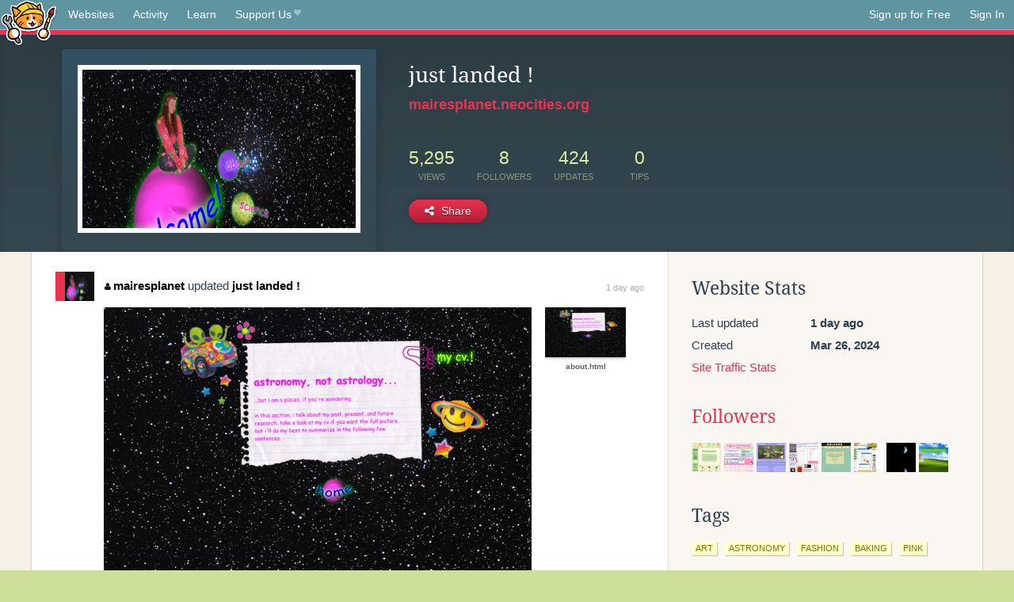

--- FILE ---
content_type: text/html;charset=utf-8
request_url: https://neocities.org/site/mairesplanet
body_size: 3789
content:
<!doctype html>
<html lang="en">
  <head>
    <title>Neocities - just landed !</title>

    <meta http-equiv="Content-Type" content="text/html; charset=UTF-8">
<meta name="description"        content="Create and surf awesome websites for free.">

<link rel="canonical" href="https://neocities.org/site/mairesplanet">

<meta property="og:title"       content="Neocities">
<meta property="og:type"        content="website">
<meta property="og:image"       content="https://neocities.org/img/neocities-front-screenshot.jpg">
<meta property="og:description" content="Create and surf awesome websites for free.">

<link rel="icon" type="image/x-icon" href="/img/favicon.png">

<meta name="viewport" content="width=device-width, minimum-scale=1, initial-scale=1">

      <meta name="robots" content="noindex, follow">

    <link href="/css/neo.css" rel="stylesheet" type="text/css" media="all">


    <script src="/js/jquery-1.11.0.min.js"></script>

    <script src="/js/highlight/highlight.min.js"></script>
    <link rel="stylesheet" href="/css/highlight/styles/tomorrow-night.css">
    <script>
      hljs.highlightAll()

      document.addEventListener('DOMContentLoaded', function() {
        var eventDateElements = document.querySelectorAll('.local-date-title');
        eventDateElements.forEach(function(element) {
          var timestamp = element.getAttribute('data-timestamp');
          var date = dayjs.unix(timestamp);
          var formattedDate = date.format('MMMM D, YYYY [at] h:mm A');
          element.title = formattedDate;
        });
      });
    </script>
  </head>

  <body class="interior">
    <div class="page">
      <header class="header-Base">

  <nav class="header-Nav clearfix" role="navigation">

    <a href="#!" title="show small screen nav" class="small-Nav">
      <img src="/img/nav-Icon.png" alt="navigation icon" />
    </a>

    <ul class="h-Nav constant-Nav">
        <li>
    <a href="/browse" id="browse-link">Websites</a>
    <script>
      document.addEventListener('DOMContentLoaded', () => {
        const browseLink = document.getElementById('browse-link');

        if (window.location.pathname === '/browse') {
          const params = new URLSearchParams(window.location.search);
          const persistParams = new URLSearchParams();
          const validPattern = /^[a-zA-Z0-9 ]+$/;

          ['sort_by', 'tag'].forEach(key => {
            if (params.has(key)) {
              const value = params.get(key);
              if (value.length <= 25 && validPattern.test(value)) {
                persistParams.set(key, value);
              }
            }
          });

          localStorage.setItem('browseQuery', persistParams.toString());
        }

        const savedQuery = localStorage.getItem('browseQuery');

        if (savedQuery) {
          browseLink.href = `/browse?${savedQuery}`;
        }
      });
    </script>
  </li>
  <li>
    <a href="/activity">Activity</a>
  </li>
  <li>
    <a href="/tutorials">Learn</a>
  </li>

    <li>
      <a href="/supporter">Support Us<i class="fa fa-heart"></i></i></a>
    </li>

    </ul>

    <ul class="status-Nav">
        <li>
          <a href="/#new" class="create-New">Sign up for Free</a>
        </li>
        <li>
          <a href="/signin" class="sign-In">Sign In</a>
        </li>
      </ul>
  </nav>

  <div class="logo int-Logo">
    <a href="/" title="back to home">
      <span class="hidden">Neocities.org</span>
      <img src="/img/cat.png" alt="Neocities.org" />
    </a>
  </div>
</header>

      <div class="header-Outro with-site-image">
  <div class="row content site-info-row">
    <div class="col col-50 signup-Area site-display-preview-wrapper large">
      <div class="signup-Form site-display-preview">
  	  <fieldset class="content">
        <a href="https://mairesplanet.neocities.org" class="screenshot" style="background-image:url(/site_screenshots/86/50/mairesplanet/index.html.540x405.webp);"></a>
	    </fieldset>
      </div>
    </div>
    <div class="col col-50 profile-info">
      <h2 class="eps title-with-badge"><span>just landed !</span> </h2>
      <p class="site-url"><a href="https://mairesplanet.neocities.org">mairesplanet.neocities.org</a></p>
      <div class="stats">
        <div class="stat"><strong>5,295</strong> <span>views</span></div>
        <div class="stat"><strong>8</strong> <span>followers</span></div>
        <div class="stat"><strong>424</strong> <span>updates</span></div>
        <div class="stat tips"><strong>0</strong> <span>tips</span></div>
      </div>
      <div class="actions">


        <a href="#" id="shareButton" class="btn-Action" data-container="body" data-toggle="popover" data-placement="bottom" data-content='<a href="/site/mairesplanet.rss" target="_blank"><span>RSS Feed</span></a>
<br>
<a href="https://facebook.com/sharer.php?u=https%3A%2F%2Fmairesplanet.neocities.org" target="_blank">Facebook</a>
<br>
<a href="https://bsky.app/intent/compose?text=just+landed+%21%3A+https%3A%2F%2Fmairesplanet.neocities.org" target="_blank">Bluesky</a>
<br>
<a href="https://twitter.com/intent/tweet?text=just+landed+%21%3A+https%3A%2F%2Fmairesplanet.neocities.org" target="_blank">Twitter</a>
<br>
<a href="https://www.reddit.com/submit?title=just+landed+%21&amp;url=https%3A%2F%2Fmairesplanet.neocities.org" target="_blank">Reddit</a>
<br>
<a href="https://www.tumblr.com/share?v=3&amp;u=https%3A%2F%2Fmairesplanet.neocities.org&amp;t=just+landed+%21" target="_blank">Tumblr</a>
<br>
<a href="https://toot.kytta.dev/?text=just+landed+%21%3A+https%3A%2F%2Fmairesplanet.neocities.org" target="_blank">Mastodon</a>
'><i class="fa fa-share-alt"></i> <span>Share</span></a>

      </div>
    </div>
  </div>
</div>

<div class="container site-profile">
<div class="content misc-page columns right-col"><div class="col-left">
  <div class="col col-66">
    
    <div class="site-profile-padding"><script src="/js/news/template.js"></script>
<script src="/js/news/like.js"></script>
<script src="/js/news/comment.js"></script>
<script src="/js/news/profile_comment.js"></script>
<script src="/js/news/event.js"></script>
<script src="/js/news/site.js"></script>



    <div class="news-item update">
      <div class="title">
        <div class="icon"><a href="/site/mairesplanet" title="mairesplanet" class="avatar" style="background-image: url(/site_screenshots/86/50/mairesplanet/index.html.50x50.webp);"></a></div>
        <div class="text">
            <a href="/site/mairesplanet" class="user" title="just landed !"><i class="fa fa-user"></i>mairesplanet</a> updated <a href="https://mairesplanet.neocities.org" class="user" title="just landed !">just landed !</a>
        </div>
        <span class="date">
            <a href="/site/mairesplanet?event_id=5949085" class="local-date-title" data-timestamp="1763474870">1 day ago</a>
        </span>
      </div>

        <div class="content">
          <div class="files">
              <div class="file">
                <div class="html-thumbnail html">
                  <a href="https://mairesplanet.neocities.org/science.html">
                      <img src="/site_screenshots/86/50/mairesplanet/science.html.540x405.webp" alt="Website screenshot">
                      <span class="title" title="science.html">
                          science.html
                      </span>
                  </a>
                </div>
              </div>
              <div class="file">
                <div class="html-thumbnail html">
                  <a href="https://mairesplanet.neocities.org/about.html">
                      <img src="/site_screenshots/86/50/mairesplanet/about.html.540x405.webp" alt="Website screenshot">
                      <span class="title" title="about.html">
                          about.html
                      </span>
                  </a>
                </div>
              </div>
          </div>
        </div>

    <div id="event_5949085_actions" class="actions">
</div>




  </div>

    <div class="news-item comment" id="event_4982167">
      
  <div class="title">
    <div class="icon"><a href="/site/peturland" class="avatar" style="background-image:url(/site_screenshots/33/42/peturland/index.html.50x50.webp);"></a></div>

    <div class="text">
        <a href="/site/peturland" class="user"><i class="fa fa-user"></i>peturland</a>

        <i class="fa fa-chevron-right comment-symbol" title="commented on"></i>
        <a href="/site/mairesplanet" class="user"><i class="fa fa-user"></i>mairesplanet</a>
    </div>

    <span class="date">
      <a href="/site/mairesplanet?event_id=4982167" class="local-date-title" data-timestamp="1745452591">7 months ago</a>
    </span>
  </div>
  <div class="content">cute!!</div>


    <div id="event_4982167_actions" class="actions">
</div>




  </div>

    <div class="news-item update">
      <div class="title">
        <div class="icon"><a href="/site/mairesplanet" title="mairesplanet" class="avatar" style="background-image: url(/site_screenshots/86/50/mairesplanet/index.html.50x50.webp);"></a></div>
        <div class="text">
            <a href="/site/mairesplanet" class="user" title="just landed !"><i class="fa fa-user"></i>mairesplanet</a> updated <a href="https://mairesplanet.neocities.org" class="user" title="just landed !">just landed !</a>
        </div>
        <span class="date">
            <a href="/site/mairesplanet?event_id=4954183" class="local-date-title" data-timestamp="1744914277">7 months ago</a>
        </span>
      </div>

        <div class="content">
          <div class="files">
              <div class="file">
                <div class="html-thumbnail html">
                  <a href="https://mairesplanet.neocities.org/room.html">
                      <img src="/site_screenshots/86/50/mairesplanet/room.html.540x405.webp" alt="Website screenshot">
                      <span class="title" title="room.html">
                          room.html
                      </span>
                  </a>
                </div>
              </div>
              <div class="file">
                <div class="html-thumbnail html">
                  <a href="https://mairesplanet.neocities.org/science.html">
                      <img src="/site_screenshots/86/50/mairesplanet/science.html.540x405.webp" alt="Website screenshot">
                      <span class="title" title="science.html">
                          science.html
                      </span>
                  </a>
                </div>
              </div>
          </div>
        </div>

    <div id="event_4954183_actions" class="actions">
</div>




  </div>

    <div class="news-item update">
      <div class="title">
        <div class="icon"><a href="/site/mairesplanet" title="mairesplanet" class="avatar" style="background-image: url(/site_screenshots/86/50/mairesplanet/index.html.50x50.webp);"></a></div>
        <div class="text">
            <a href="/site/mairesplanet" class="user" title="just landed !"><i class="fa fa-user"></i>mairesplanet</a> updated <a href="https://mairesplanet.neocities.org" class="user" title="just landed !">just landed !</a>
        </div>
        <span class="date">
            <a href="/site/mairesplanet?event_id=3594084" class="local-date-title" data-timestamp="1711844317">1 year ago</a>
        </span>
      </div>

        <div class="content">
          <div class="files">
              <div class="file">
                <div class="html-thumbnail html">
                  <a href="https://mairesplanet.neocities.org/art.html">
                      <img src="/site_screenshots/86/50/mairesplanet/art.html.540x405.webp" alt="Website screenshot">
                      <span class="title" title="art.html">
                          art.html
                      </span>
                  </a>
                </div>
              </div>
              <div class="file">
                <div class="html-thumbnail html">
                  <a href="https://mairesplanet.neocities.org/science.html">
                      <img src="/site_screenshots/86/50/mairesplanet/science.html.540x405.webp" alt="Website screenshot">
                      <span class="title" title="science.html">
                          science.html
                      </span>
                  </a>
                </div>
              </div>
              <div class="file">
                <div class="html-thumbnail html">
                  <a href="https://mairesplanet.neocities.org">
                      <img src="/site_screenshots/86/50/mairesplanet/index.html.540x405.webp" alt="Website screenshot">
                      <span class="title" title="index.html">
                          just landed !
                      </span>
                  </a>
                </div>
              </div>
              <div class="file">
                <div class="html-thumbnail html">
                  <a href="https://mairesplanet.neocities.org/about.html">
                      <img src="/site_screenshots/86/50/mairesplanet/about.html.540x405.webp" alt="Website screenshot">
                      <span class="title" title="about.html">
                          about.html
                      </span>
                  </a>
                </div>
              </div>
          </div>
        </div>

    <div id="event_3594084_actions" class="actions">
</div>




  </div>

    <div class="news-item update">
      <div class="title">
        <div class="icon"><a href="/site/mairesplanet" title="mairesplanet" class="avatar" style="background-image: url(/site_screenshots/86/50/mairesplanet/index.html.50x50.webp);"></a></div>
        <div class="text">
            <a href="/site/mairesplanet" class="user" title="just landed !"><i class="fa fa-user"></i>mairesplanet</a> updated <a href="https://mairesplanet.neocities.org" class="user" title="just landed !">just landed !</a>
        </div>
        <span class="date">
            <a href="/site/mairesplanet?event_id=3591381" class="local-date-title" data-timestamp="1711754742">1 year ago</a>
        </span>
      </div>

        <div class="content">
          <div class="files">
              <div class="file">
                <div class="html-thumbnail html">
                  <a href="https://mairesplanet.neocities.org/about.html">
                      <img src="/site_screenshots/86/50/mairesplanet/about.html.540x405.webp" alt="Website screenshot">
                      <span class="title" title="about.html">
                          about.html
                      </span>
                  </a>
                </div>
              </div>
              <div class="file">
                <div class="html-thumbnail html">
                  <a href="https://mairesplanet.neocities.org">
                      <img src="/site_screenshots/86/50/mairesplanet/index.html.540x405.webp" alt="Website screenshot">
                      <span class="title" title="index.html">
                          just landed !
                      </span>
                  </a>
                </div>
              </div>
          </div>
        </div>

    <div id="event_3591381_actions" class="actions">
</div>




  </div>

    <div class="news-item update">
      <div class="title">
        <div class="icon"><a href="/site/mairesplanet" title="mairesplanet" class="avatar" style="background-image: url(/site_screenshots/86/50/mairesplanet/index.html.50x50.webp);"></a></div>
        <div class="text">
            <a href="/site/mairesplanet" class="user" title="just landed !"><i class="fa fa-user"></i>mairesplanet</a> updated <a href="https://mairesplanet.neocities.org" class="user" title="just landed !">just landed !</a>
        </div>
        <span class="date">
            <a href="/site/mairesplanet?event_id=3582652" class="local-date-title" data-timestamp="1711493430">1 year ago</a>
        </span>
      </div>

        <div class="content">
          <div class="files">
              <div class="file">
                <div class="html-thumbnail html">
                  <a href="https://mairesplanet.neocities.org">
                      <img src="/site_screenshots/86/50/mairesplanet/index.html.540x405.webp" alt="Website screenshot">
                      <span class="title" title="index.html">
                          just landed !
                      </span>
                  </a>
                </div>
              </div>
          </div>
        </div>

    <div id="event_3582652_actions" class="actions">
      1&nbsp;like
</div>




  </div>


<div class="content">
  
</div>

</div>
  </div>

  <div class="col col-33">
    <h3>Website Stats</h3>
    <div class="stats">
      <div class="stat">
          <span>Last updated</span>
          <strong class="local-date-title" data-timestamp="1763474909">1 day ago</strong>
      </div>
      <div class="stat"><span>Created</span><strong>Mar 26, 2024</strong></div>
      <a href="/site/mairesplanet/stats">Site Traffic Stats</a>
    </div>

    
  <div class="follower-list">
    <h3><a href="/site/mairesplanet/followers">Followers</a></h3>
        <a href="/site/pixalina" title="pixalina.neocities.org"><img src="/site_screenshots/16/65/pixalina/index.html.50x50.webp" alt="pixalina.neocities.org avatar" class="avatar" onerror="this.src='/img/50x50.png'"></a>
        <a href="/site/angelzmindz" title="angelzmindz.neocities.org"><img src="/site_screenshots/28/15/angelzmindz/index.html.50x50.webp" alt="angelzmindz.neocities.org avatar" class="avatar" onerror="this.src='/img/50x50.png'"></a>
        <a href="/site/melancholic-entrails" title="melancholic-entrails.neocities.org"><img src="/site_screenshots/34/08/melancholic-entrails/index.html.50x50.webp" alt="melancholic-entrails.neocities.org avatar" class="avatar" onerror="this.src='/img/50x50.png'"></a>
        <a href="/site/nikkipher" title="nikkipher.neocities.org"><img src="/site_screenshots/12/38/nikkipher/index.html.50x50.webp" alt="nikkipher.neocities.org avatar" class="avatar" onerror="this.src='/img/50x50.png'"></a>
        <a href="/site/iown4tshirts" title="iown4tshirts.neocities.org"><img src="/site_screenshots/59/39/iown4tshirts/index.html.50x50.webp" alt="iown4tshirts.neocities.org avatar" class="avatar" onerror="this.src='/img/50x50.png'"></a>
        <a href="/site/peturland" title="peturland.neocities.org"><img src="/site_screenshots/33/42/peturland/index.html.50x50.webp" alt="peturland.neocities.org avatar" class="avatar" onerror="this.src='/img/50x50.png'"></a>
        <a href="/site/lilaccanto" title="lilaccanto.neocities.org"><img src="/site_screenshots/19/69/lilaccanto/index.html.50x50.webp" alt="lilaccanto.neocities.org avatar" class="avatar" onerror="this.src='/img/50x50.png'"></a>
        <a href="/site/lain-pix" title="lain-pix.neocities.org"><img src="/site_screenshots/70/61/lain-pix/index.html.50x50.webp" alt="lain-pix.neocities.org avatar" class="avatar" onerror="this.src='/img/50x50.png'"></a>

  </div>


    
  <h3>
    Tags
  </h3>

      <a class="tag" href="/browse?tag=art">art</a>
      <a class="tag" href="/browse?tag=astronomy">astronomy</a>
      <a class="tag" href="/browse?tag=fashion">fashion</a>
      <a class="tag" href="/browse?tag=baking">baking</a>
      <a class="tag" href="/browse?tag=pink">pink</a>


      <div class="report">
      </div>
  </div>
</div></div>
</div>


    </div>
    <footer class="footer-Base">
      <aside class="footer-Outro">
  <div class="footer-Content">
    <div class="row">
      <p class="tiny col credits">
        <a href="https://neocities.org" title="Neocities.org" style="text-decoration:none;">Neocities</a> is <a href="https://github.com/neocities" title="Neocities on GitHub">open source</a>. Follow us on <a href="https://bsky.app/profile/neocities.org">Bluesky</a>
      </p>
      <nav class="footer-Nav col">
        <ul class="tiny h-Nav">
          <li><a href="/about">About</a></li>
          <li><a href="/donate">Donate</a></li>
          <li><a href="/cli">CLI</a></li>
            <li><a href="//blog.neocities.org">Blog</a></li>
            <li><a href="/api">API</a></li>
            <li><a href="/press">Press</a></li>
          <li><a href="http://status.neocitiesops.net/">Status</a></li>
          <li><a href="/terms" rel="nofollow">Terms</a></li>
          <li><a href="/contact" rel="nofollow">Contact</a></li>
        </ul>
      </nav>
    </div>
  </div>
</aside>

    </footer>

    <script src="/js/underscore-min.js"></script>
    <script src="/js/nav.min.js"></script>
    <script src="/js/bootstrap.min.js"></script>
    <script src="/js/typeahead.bundle.js"></script>
    <script src="/js/dayjs.min.js"></script>
    
    <script>
      $("a#like").tooltip({html: true})
      $("a.comment_like").tooltip({html: true})
      $('#shareButton').popover({html: true})
      $('#tipButton').popover({html: true})

      $('.typeahead').typeahead({
        minLength: 2,
        highlight: true
      }, {
        name: 'tags',
        source: function(query, callback) {
          $.get('/tags/autocomplete/'+query+'.json', function(data) {
            var suggestions = JSON.parse(data)
            var suggestionObjects = []
            for(var i=0; i<suggestions.length; i++)
              suggestionObjects.push({value: suggestions[i]})

            callback(suggestionObjects)
          })
        }
      }).on('typeahead:selected', function(e) {
        e.target.form.submit()
      })
    </script>
  </body>
</html>


--- FILE ---
content_type: application/javascript; charset=utf-8
request_url: https://neocities.org/js/news/profile_comment.js
body_size: 271
content:
var ProfileComment = {
  displayEditor: function(eventId) {
    var commentDiv = $('#event_'+eventId+' div.content').first()
    var eventActions = $('#event_'+eventId+'_actions').first()

    eventActions.find('a#editLink').css('display', 'none')

    commentDiv.html(Template.template($('#comment-edit-template').html(), {eventId: eventId, content: commentDiv.text()}))
    $('#event_'+eventId+' div.title div.comment').text()
  },

  cancelEditor: function(eventId) {
    var eventActions = $('#event_'+eventId+'_actions').first()
    var commentDiv = $('#event_'+eventId+' div.content').first()
    eventActions.find('a#editLink').css('display', 'inline')
    commentDiv.text(commentDiv.find('textarea').text())
  },

  update: function(eventId, csrfToken) {
    var commentDiv = $('#event_'+eventId+' div.content').first()
    var self = this
    console.log(commentDiv.find('textarea').val())
    $.post('/event/'+eventId+'/update_profile_comment', {
      csrf_token: csrfToken,
      message: commentDiv.find('textarea').val()
    }, function(res) {
      commentDiv.find('textarea').text(commentDiv.find('textarea').val())
      self.cancelEditor(eventId)
    })
  }
}


--- FILE ---
content_type: application/javascript; charset=utf-8
request_url: https://neocities.org/js/news/template.js
body_size: 171
content:
var Template = {
  template: function(templateString, data) {
    var data = data || {}
    return _.template(templateString, data, {
      interpolate: /\{\{-(.+?)\}\}/g,
      escape: /\{\{(.+?)\}\}/g
    })
  },
  
  renderComment: function(eventId) {
    var event = $('#event_'+eventId+'_actions')
    var eventForms = event.find('form')

    if(eventForms.length > 0) {
      eventForms[0].remove()
      return false
    }

    var rendered = this.template($('#comment-template').html(), {eventId: eventId})
    event.append(rendered)
  }
}